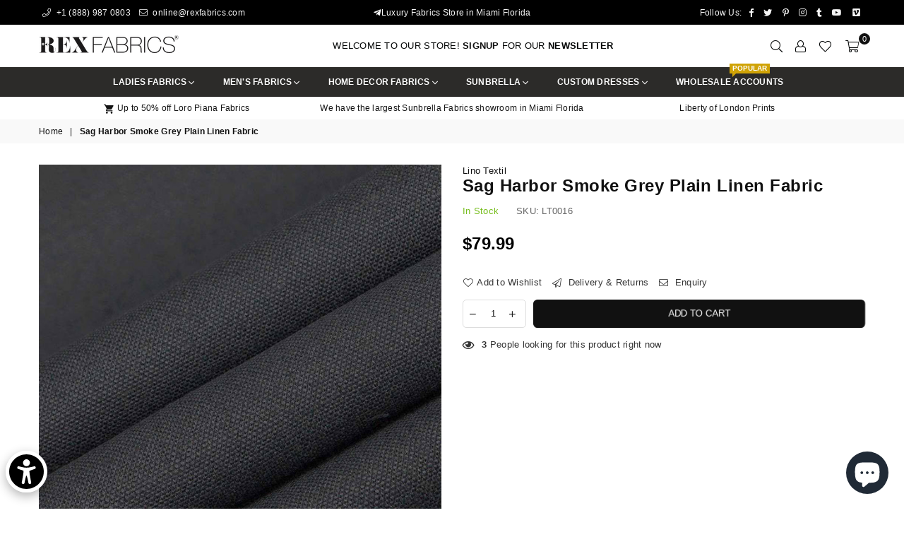

--- FILE ---
content_type: text/javascript; charset=utf-8
request_url: https://www.rexfabrics.com/products/sag-harbor-smoke-grey-plain-linen-fabric.js?app=product-samples
body_size: 1199
content:
{"id":5282481897629,"title":"Sag Harbor Smoke Grey Plain Linen Fabric","handle":"sag-harbor-smoke-grey-plain-linen-fabric","description":"\u003cp\u003e \u003cspan\u003eIntroducing the Sag Harbor Smoke Grey Plain Linen Fabric, a sophisticated choice for your next project. This fabric boasts a timeless smoke grey hue, perfect for creating elegant and versatile pieces. Crafted from high-quality linen, it offers a soft texture and excellent breathability, making it ideal for a wide range of applications, including apparel, home decor, and accessories. Whether you're designing a chic summer dress or stylish drapery, this fabric's durability and refined appearance will ensure your creations stand out.\u003c\/span\u003e\u003c\/p\u003e\n\u003cp class=\"text-body font-regular leading-[24px] pt-[9px] pb-[2px]\" dir=\"ltr\"\u003e\u003cspan\u003eComplementing our linen collection is the Soktas Magenta Haze and White Striped Finest Cotton Fabric. This fabric features a striking striped pattern in magenta haze and white, crafted from the finest cotton for a smooth, luxurious feel. It's perfect for those looking to add a pop of color and sophistication to their wardrobe or home decor. The exceptional quality of Soktas cotton guarantees comfort and longevity, making it an excellent choice for shirts, blouses, and light upholstery. Elevate your creations with this unique and eye-catching fabric.\u003c\/span\u003e\u003c\/p\u003e\n\u003ctable style=\"font-family: -apple-system, BlinkMacSystemFont, 'San Francisco', 'Segoe UI', Roboto, 'Helvetica Neue', sans-serif; font-size: 0.875rem;\"\u003e\n\u003ctbody\u003e\n\u003ctr\u003e\n\u003ctd\u003eColor\u003c\/td\u003e\n\u003ctd\u003eSmoke Grey\u003c\/td\u003e\n\u003c\/tr\u003e\n\u003ctr\u003e\n\u003ctd\u003eBrand\u003c\/td\u003e\n\u003ctd\u003eRex Fabrics Exclusive\u003c\/td\u003e\n\u003c\/tr\u003e\n\u003ctr\u003e\n\u003ctd\u003eFabric Type\u003c\/td\u003e\n\u003ctd\u003eLinen\u003c\/td\u003e\n\u003c\/tr\u003e\n\u003ctr\u003e\n\u003ctd\u003ePattern\u003c\/td\u003e\n\u003ctd\u003ePlain\u003c\/td\u003e\n\u003c\/tr\u003e\n\u003ctr\u003e\n\u003ctd\u003eFiber Content\u003c\/td\u003e\n\u003ctd\u003e100% Linen\u003c\/td\u003e\n\u003c\/tr\u003e\n\u003ctr\u003e\n\u003ctd\u003eWidth\u003c\/td\u003e\n\u003ctd\u003e54\u003c\/td\u003e\n\u003c\/tr\u003e\n\u003ctr\u003e\n\u003ctd\u003eSold By\u003c\/td\u003e\n\u003ctd\u003eYard\u003c\/td\u003e\n\u003c\/tr\u003e\n\u003c\/tbody\u003e\n\u003c\/table\u003e","published_at":"2021-02-01T17:50:26-05:00","created_at":"2020-06-11T17:36:34-04:00","vendor":"Lino Textil","type":"Decorative Fabrics","tags":["100% Linen","58\"","Attribute fabric_type_100% Linen","Attribute pattern_Plain","Decorative Fabrics: Linens","Gray","Grey","Ladies Fashion Fabrics: Linens-1","Linen","Men's Fabric Selection: Linens","Men's Fabric Selection: Scabal","Plain","Rex Fabrics Exclusive","Yard"],"price":7999,"price_min":7999,"price_max":7999,"available":true,"price_varies":false,"compare_at_price":null,"compare_at_price_min":0,"compare_at_price_max":0,"compare_at_price_varies":false,"variants":[{"id":34612133920925,"title":"Default Title","option1":"Default Title","option2":null,"option3":null,"sku":"LT0016","requires_shipping":true,"taxable":true,"featured_image":null,"available":true,"name":"Sag Harbor Smoke Grey Plain Linen Fabric","public_title":null,"options":["Default Title"],"price":7999,"weight":454,"compare_at_price":null,"inventory_management":"shopify","barcode":"33920925","requires_selling_plan":false,"selling_plan_allocations":[]}],"images":["\/\/cdn.shopify.com\/s\/files\/1\/0408\/7981\/6861\/products\/rex-fabrics-exclusive-decorative-fabrics-sag-harbor-smoke-grey-plain-linen-fabric-17348338385053.jpg?v=1650916142","\/\/cdn.shopify.com\/s\/files\/1\/0408\/7981\/6861\/products\/rex-fabrics-exclusive-decorative-fabrics-sag-harbor-smoke-grey-plain-linen-fabric-17348338417821.jpg?v=1650916144"],"featured_image":"\/\/cdn.shopify.com\/s\/files\/1\/0408\/7981\/6861\/products\/rex-fabrics-exclusive-decorative-fabrics-sag-harbor-smoke-grey-plain-linen-fabric-17348338385053.jpg?v=1650916142","options":[{"name":"Title","position":1,"values":["Default Title"]}],"url":"\/products\/sag-harbor-smoke-grey-plain-linen-fabric","media":[{"alt":"Sag Harbor Smoke Grey Plain Linen Fabric - Rex Fabrics","id":30677802418408,"position":1,"preview_image":{"aspect_ratio":1.0,"height":1080,"width":1080,"src":"https:\/\/cdn.shopify.com\/s\/files\/1\/0408\/7981\/6861\/products\/rex-fabrics-exclusive-decorative-fabrics-sag-harbor-smoke-grey-plain-linen-fabric-17348338385053.jpg?v=1650916142"},"aspect_ratio":1.0,"height":1080,"media_type":"image","src":"https:\/\/cdn.shopify.com\/s\/files\/1\/0408\/7981\/6861\/products\/rex-fabrics-exclusive-decorative-fabrics-sag-harbor-smoke-grey-plain-linen-fabric-17348338385053.jpg?v=1650916142","width":1080},{"alt":"Sag Harbor Smoke Grey Plain Linen Fabric - Rex Fabrics","id":30677802483944,"position":2,"preview_image":{"aspect_ratio":1.0,"height":1080,"width":1080,"src":"https:\/\/cdn.shopify.com\/s\/files\/1\/0408\/7981\/6861\/products\/rex-fabrics-exclusive-decorative-fabrics-sag-harbor-smoke-grey-plain-linen-fabric-17348338417821.jpg?v=1650916144"},"aspect_ratio":1.0,"height":1080,"media_type":"image","src":"https:\/\/cdn.shopify.com\/s\/files\/1\/0408\/7981\/6861\/products\/rex-fabrics-exclusive-decorative-fabrics-sag-harbor-smoke-grey-plain-linen-fabric-17348338417821.jpg?v=1650916144","width":1080}],"requires_selling_plan":false,"selling_plan_groups":[]}